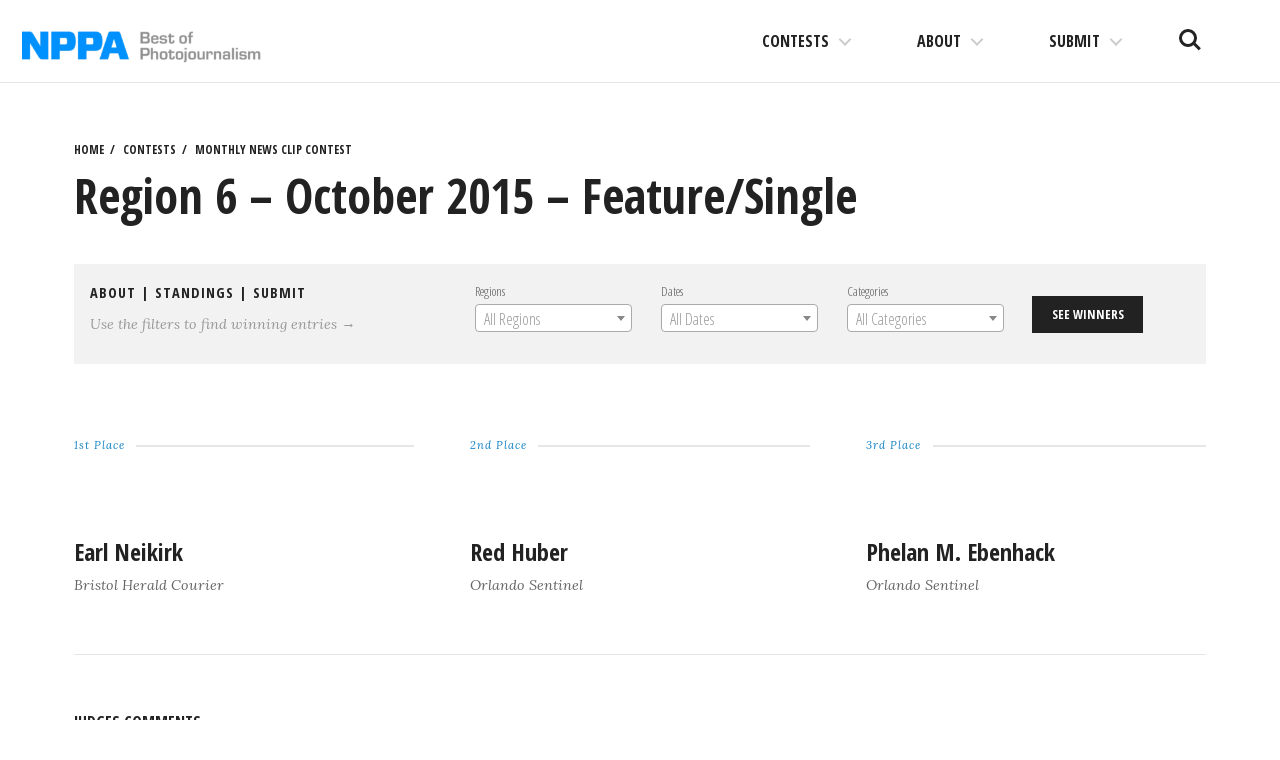

--- FILE ---
content_type: text/html; charset=UTF-8
request_url: https://competitions.nppa.org/monthly-news-clip-contest/1478/
body_size: 12430
content:
<!DOCTYPE html>
<html lang="en-US">
<head>
<meta charset="UTF-8">
<meta name="viewport" content="width=device-width, initial-scale=1">
<link rel="profile" href="http://gmpg.org/xfn/11">
<link rel="pingback" href="https://competitions.nppa.org/xmlrpc.php">

<title>Region 6 – October 2015 – Feature/Single &#8211; NPPA Contests</title>
<meta name='robots' content='max-image-preview:large' />
<link rel='dns-prefetch' href='//fonts.googleapis.com' />
<link rel='dns-prefetch' href='//s.w.org' />
<link rel='dns-prefetch' href='//nppa-migration.s3.amazonaws.com' />
<link rel="alternate" type="application/rss+xml" title="NPPA Contests &raquo; Feed" href="https://competitions.nppa.org/feed/" />
<link rel="alternate" type="application/rss+xml" title="NPPA Contests &raquo; Comments Feed" href="https://competitions.nppa.org/comments/feed/" />
<script type="text/javascript">
window._wpemojiSettings = {"baseUrl":"https:\/\/s.w.org\/images\/core\/emoji\/13.1.0\/72x72\/","ext":".png","svgUrl":"https:\/\/s.w.org\/images\/core\/emoji\/13.1.0\/svg\/","svgExt":".svg","source":{"concatemoji":"https:\/\/competitions.nppa.org\/wp-includes\/js\/wp-emoji-release.min.js?ver=5.9.2"}};
/*! This file is auto-generated */
!function(e,a,t){var n,r,o,i=a.createElement("canvas"),p=i.getContext&&i.getContext("2d");function s(e,t){var a=String.fromCharCode;p.clearRect(0,0,i.width,i.height),p.fillText(a.apply(this,e),0,0);e=i.toDataURL();return p.clearRect(0,0,i.width,i.height),p.fillText(a.apply(this,t),0,0),e===i.toDataURL()}function c(e){var t=a.createElement("script");t.src=e,t.defer=t.type="text/javascript",a.getElementsByTagName("head")[0].appendChild(t)}for(o=Array("flag","emoji"),t.supports={everything:!0,everythingExceptFlag:!0},r=0;r<o.length;r++)t.supports[o[r]]=function(e){if(!p||!p.fillText)return!1;switch(p.textBaseline="top",p.font="600 32px Arial",e){case"flag":return s([127987,65039,8205,9895,65039],[127987,65039,8203,9895,65039])?!1:!s([55356,56826,55356,56819],[55356,56826,8203,55356,56819])&&!s([55356,57332,56128,56423,56128,56418,56128,56421,56128,56430,56128,56423,56128,56447],[55356,57332,8203,56128,56423,8203,56128,56418,8203,56128,56421,8203,56128,56430,8203,56128,56423,8203,56128,56447]);case"emoji":return!s([10084,65039,8205,55357,56613],[10084,65039,8203,55357,56613])}return!1}(o[r]),t.supports.everything=t.supports.everything&&t.supports[o[r]],"flag"!==o[r]&&(t.supports.everythingExceptFlag=t.supports.everythingExceptFlag&&t.supports[o[r]]);t.supports.everythingExceptFlag=t.supports.everythingExceptFlag&&!t.supports.flag,t.DOMReady=!1,t.readyCallback=function(){t.DOMReady=!0},t.supports.everything||(n=function(){t.readyCallback()},a.addEventListener?(a.addEventListener("DOMContentLoaded",n,!1),e.addEventListener("load",n,!1)):(e.attachEvent("onload",n),a.attachEvent("onreadystatechange",function(){"complete"===a.readyState&&t.readyCallback()})),(n=t.source||{}).concatemoji?c(n.concatemoji):n.wpemoji&&n.twemoji&&(c(n.twemoji),c(n.wpemoji)))}(window,document,window._wpemojiSettings);
</script>
<style type="text/css">
img.wp-smiley,
img.emoji {
	display: inline !important;
	border: none !important;
	box-shadow: none !important;
	height: 1em !important;
	width: 1em !important;
	margin: 0 0.07em !important;
	vertical-align: -0.1em !important;
	background: none !important;
	padding: 0 !important;
}
</style>
	<link rel='stylesheet' id='wp-block-library-css'  href='https://competitions.nppa.org/wp-includes/css/dist/block-library/style.min.css?ver=5.9.2' type='text/css' media='all' />
<style id='wp-block-library-inline-css' type='text/css'>
.has-text-align-justify{text-align:justify;}
</style>
<link rel='stylesheet' id='mediaelement-css'  href='https://competitions.nppa.org/wp-includes/js/mediaelement/mediaelementplayer-legacy.min.css?ver=4.2.16' type='text/css' media='all' />
<link rel='stylesheet' id='wp-mediaelement-css'  href='https://competitions.nppa.org/wp-includes/js/mediaelement/wp-mediaelement.min.css?ver=5.9.2' type='text/css' media='all' />
<style id='global-styles-inline-css' type='text/css'>
body{--wp--preset--color--black: #000000;--wp--preset--color--cyan-bluish-gray: #abb8c3;--wp--preset--color--white: #ffffff;--wp--preset--color--pale-pink: #f78da7;--wp--preset--color--vivid-red: #cf2e2e;--wp--preset--color--luminous-vivid-orange: #ff6900;--wp--preset--color--luminous-vivid-amber: #fcb900;--wp--preset--color--light-green-cyan: #7bdcb5;--wp--preset--color--vivid-green-cyan: #00d084;--wp--preset--color--pale-cyan-blue: #8ed1fc;--wp--preset--color--vivid-cyan-blue: #0693e3;--wp--preset--color--vivid-purple: #9b51e0;--wp--preset--gradient--vivid-cyan-blue-to-vivid-purple: linear-gradient(135deg,rgba(6,147,227,1) 0%,rgb(155,81,224) 100%);--wp--preset--gradient--light-green-cyan-to-vivid-green-cyan: linear-gradient(135deg,rgb(122,220,180) 0%,rgb(0,208,130) 100%);--wp--preset--gradient--luminous-vivid-amber-to-luminous-vivid-orange: linear-gradient(135deg,rgba(252,185,0,1) 0%,rgba(255,105,0,1) 100%);--wp--preset--gradient--luminous-vivid-orange-to-vivid-red: linear-gradient(135deg,rgba(255,105,0,1) 0%,rgb(207,46,46) 100%);--wp--preset--gradient--very-light-gray-to-cyan-bluish-gray: linear-gradient(135deg,rgb(238,238,238) 0%,rgb(169,184,195) 100%);--wp--preset--gradient--cool-to-warm-spectrum: linear-gradient(135deg,rgb(74,234,220) 0%,rgb(151,120,209) 20%,rgb(207,42,186) 40%,rgb(238,44,130) 60%,rgb(251,105,98) 80%,rgb(254,248,76) 100%);--wp--preset--gradient--blush-light-purple: linear-gradient(135deg,rgb(255,206,236) 0%,rgb(152,150,240) 100%);--wp--preset--gradient--blush-bordeaux: linear-gradient(135deg,rgb(254,205,165) 0%,rgb(254,45,45) 50%,rgb(107,0,62) 100%);--wp--preset--gradient--luminous-dusk: linear-gradient(135deg,rgb(255,203,112) 0%,rgb(199,81,192) 50%,rgb(65,88,208) 100%);--wp--preset--gradient--pale-ocean: linear-gradient(135deg,rgb(255,245,203) 0%,rgb(182,227,212) 50%,rgb(51,167,181) 100%);--wp--preset--gradient--electric-grass: linear-gradient(135deg,rgb(202,248,128) 0%,rgb(113,206,126) 100%);--wp--preset--gradient--midnight: linear-gradient(135deg,rgb(2,3,129) 0%,rgb(40,116,252) 100%);--wp--preset--duotone--dark-grayscale: url('#wp-duotone-dark-grayscale');--wp--preset--duotone--grayscale: url('#wp-duotone-grayscale');--wp--preset--duotone--purple-yellow: url('#wp-duotone-purple-yellow');--wp--preset--duotone--blue-red: url('#wp-duotone-blue-red');--wp--preset--duotone--midnight: url('#wp-duotone-midnight');--wp--preset--duotone--magenta-yellow: url('#wp-duotone-magenta-yellow');--wp--preset--duotone--purple-green: url('#wp-duotone-purple-green');--wp--preset--duotone--blue-orange: url('#wp-duotone-blue-orange');--wp--preset--font-size--small: 13px;--wp--preset--font-size--medium: 20px;--wp--preset--font-size--large: 36px;--wp--preset--font-size--x-large: 42px;}.has-black-color{color: var(--wp--preset--color--black) !important;}.has-cyan-bluish-gray-color{color: var(--wp--preset--color--cyan-bluish-gray) !important;}.has-white-color{color: var(--wp--preset--color--white) !important;}.has-pale-pink-color{color: var(--wp--preset--color--pale-pink) !important;}.has-vivid-red-color{color: var(--wp--preset--color--vivid-red) !important;}.has-luminous-vivid-orange-color{color: var(--wp--preset--color--luminous-vivid-orange) !important;}.has-luminous-vivid-amber-color{color: var(--wp--preset--color--luminous-vivid-amber) !important;}.has-light-green-cyan-color{color: var(--wp--preset--color--light-green-cyan) !important;}.has-vivid-green-cyan-color{color: var(--wp--preset--color--vivid-green-cyan) !important;}.has-pale-cyan-blue-color{color: var(--wp--preset--color--pale-cyan-blue) !important;}.has-vivid-cyan-blue-color{color: var(--wp--preset--color--vivid-cyan-blue) !important;}.has-vivid-purple-color{color: var(--wp--preset--color--vivid-purple) !important;}.has-black-background-color{background-color: var(--wp--preset--color--black) !important;}.has-cyan-bluish-gray-background-color{background-color: var(--wp--preset--color--cyan-bluish-gray) !important;}.has-white-background-color{background-color: var(--wp--preset--color--white) !important;}.has-pale-pink-background-color{background-color: var(--wp--preset--color--pale-pink) !important;}.has-vivid-red-background-color{background-color: var(--wp--preset--color--vivid-red) !important;}.has-luminous-vivid-orange-background-color{background-color: var(--wp--preset--color--luminous-vivid-orange) !important;}.has-luminous-vivid-amber-background-color{background-color: var(--wp--preset--color--luminous-vivid-amber) !important;}.has-light-green-cyan-background-color{background-color: var(--wp--preset--color--light-green-cyan) !important;}.has-vivid-green-cyan-background-color{background-color: var(--wp--preset--color--vivid-green-cyan) !important;}.has-pale-cyan-blue-background-color{background-color: var(--wp--preset--color--pale-cyan-blue) !important;}.has-vivid-cyan-blue-background-color{background-color: var(--wp--preset--color--vivid-cyan-blue) !important;}.has-vivid-purple-background-color{background-color: var(--wp--preset--color--vivid-purple) !important;}.has-black-border-color{border-color: var(--wp--preset--color--black) !important;}.has-cyan-bluish-gray-border-color{border-color: var(--wp--preset--color--cyan-bluish-gray) !important;}.has-white-border-color{border-color: var(--wp--preset--color--white) !important;}.has-pale-pink-border-color{border-color: var(--wp--preset--color--pale-pink) !important;}.has-vivid-red-border-color{border-color: var(--wp--preset--color--vivid-red) !important;}.has-luminous-vivid-orange-border-color{border-color: var(--wp--preset--color--luminous-vivid-orange) !important;}.has-luminous-vivid-amber-border-color{border-color: var(--wp--preset--color--luminous-vivid-amber) !important;}.has-light-green-cyan-border-color{border-color: var(--wp--preset--color--light-green-cyan) !important;}.has-vivid-green-cyan-border-color{border-color: var(--wp--preset--color--vivid-green-cyan) !important;}.has-pale-cyan-blue-border-color{border-color: var(--wp--preset--color--pale-cyan-blue) !important;}.has-vivid-cyan-blue-border-color{border-color: var(--wp--preset--color--vivid-cyan-blue) !important;}.has-vivid-purple-border-color{border-color: var(--wp--preset--color--vivid-purple) !important;}.has-vivid-cyan-blue-to-vivid-purple-gradient-background{background: var(--wp--preset--gradient--vivid-cyan-blue-to-vivid-purple) !important;}.has-light-green-cyan-to-vivid-green-cyan-gradient-background{background: var(--wp--preset--gradient--light-green-cyan-to-vivid-green-cyan) !important;}.has-luminous-vivid-amber-to-luminous-vivid-orange-gradient-background{background: var(--wp--preset--gradient--luminous-vivid-amber-to-luminous-vivid-orange) !important;}.has-luminous-vivid-orange-to-vivid-red-gradient-background{background: var(--wp--preset--gradient--luminous-vivid-orange-to-vivid-red) !important;}.has-very-light-gray-to-cyan-bluish-gray-gradient-background{background: var(--wp--preset--gradient--very-light-gray-to-cyan-bluish-gray) !important;}.has-cool-to-warm-spectrum-gradient-background{background: var(--wp--preset--gradient--cool-to-warm-spectrum) !important;}.has-blush-light-purple-gradient-background{background: var(--wp--preset--gradient--blush-light-purple) !important;}.has-blush-bordeaux-gradient-background{background: var(--wp--preset--gradient--blush-bordeaux) !important;}.has-luminous-dusk-gradient-background{background: var(--wp--preset--gradient--luminous-dusk) !important;}.has-pale-ocean-gradient-background{background: var(--wp--preset--gradient--pale-ocean) !important;}.has-electric-grass-gradient-background{background: var(--wp--preset--gradient--electric-grass) !important;}.has-midnight-gradient-background{background: var(--wp--preset--gradient--midnight) !important;}.has-small-font-size{font-size: var(--wp--preset--font-size--small) !important;}.has-medium-font-size{font-size: var(--wp--preset--font-size--medium) !important;}.has-large-font-size{font-size: var(--wp--preset--font-size--large) !important;}.has-x-large-font-size{font-size: var(--wp--preset--font-size--x-large) !important;}
</style>
<link rel='stylesheet' id='select2-css'  href='https://competitions.nppa.org/wp-content/plugins/beautiful-taxonomy-filters/public/css/select2.min.css?ver=2.4.3' type='text/css' media='all' />
<link rel='stylesheet' id='beautiful-taxonomy-filters-basic-css'  href='https://competitions.nppa.org/wp-content/plugins/beautiful-taxonomy-filters/public/css/beautiful-taxonomy-filters-base.min.css?ver=2.4.3' type='text/css' media='all' />
<link rel='stylesheet' id='nppa-genericons-css'  href='https://competitions.nppa.org/wp-content/themes/nppa/inc/genericons/genericons/genericons.css?ver=1.0.3' type='text/css' media='all' />
<link rel='stylesheet' id='nppa-style-css'  href='https://competitions.nppa.org/wp-content/themes/nppa/style.css?ver=1.0.3' type='text/css' media='all' />
<link rel='stylesheet' id='nppa-lg-css'  href='https://competitions.nppa.org/wp-content/themes/nppa/vendor/lg/css/lightgallery.css?ver=1.0.3' type='text/css' media='all' />
<link rel='stylesheet' id='nppa-fonts-css'  href='https://fonts.googleapis.com/css?family=Lora%3A400%2C400italic%2C700%2C700italic%7COpen+Sans+Condensed%3A300%2C700%7CLekton%3A400%2C700&#038;subset=latin%2Clatin-ext&#038;ver=1.0.3' type='text/css' media='all' />
<link rel='stylesheet' id='nppa-wpcom-css'  href='https://competitions.nppa.org/wp-content/themes/nppa/inc/style-wpcom.css?ver=5.9.2' type='text/css' media='all' />
<link rel='stylesheet' id='sharedaddy-css'  href='https://competitions.nppa.org/wp-content/plugins/jetpack/modules/sharedaddy/sharing.css?ver=10.7' type='text/css' media='all' />
<link rel='stylesheet' id='social-logos-css'  href='https://competitions.nppa.org/wp-content/plugins/jetpack/_inc/social-logos/social-logos.min.css?ver=10.7' type='text/css' media='all' />
<script type='text/javascript' src='https://competitions.nppa.org/wp-includes/js/jquery/jquery.min.js?ver=3.6.0' id='jquery-core-js'></script>
<script type='text/javascript' src='https://competitions.nppa.org/wp-includes/js/jquery/jquery-migrate.min.js?ver=3.3.2' id='jquery-migrate-js'></script>
<link rel="https://api.w.org/" href="https://competitions.nppa.org/wp-json/" /><link rel="EditURI" type="application/rsd+xml" title="RSD" href="https://competitions.nppa.org/xmlrpc.php?rsd" />
<link rel="wlwmanifest" type="application/wlwmanifest+xml" href="https://competitions.nppa.org/wp-includes/wlwmanifest.xml" /> 
<meta name="generator" content="WordPress 5.9.2" />
<link rel="canonical" href="https://competitions.nppa.org/monthly-news-clip-contest/1478/" />
<link rel='shortlink' href='https://competitions.nppa.org/?p=1478' />
<link rel="alternate" type="application/json+oembed" href="https://competitions.nppa.org/wp-json/oembed/1.0/embed?url=https%3A%2F%2Fcompetitions.nppa.org%2Fmonthly-news-clip-contest%2F1478%2F" />
<link rel="alternate" type="text/xml+oembed" href="https://competitions.nppa.org/wp-json/oembed/1.0/embed?url=https%3A%2F%2Fcompetitions.nppa.org%2Fmonthly-news-clip-contest%2F1478%2F&#038;format=xml" />
<style type="text/css">.recentcomments a{display:inline !important;padding:0 !important;margin:0 !important;}</style>			<!-- Site Logo: hide header text -->
			<style type="text/css">
			.site-title, .site-description {
				position: absolute;
				clip: rect(1px, 1px, 1px, 1px);
			}
			</style>
			
<!-- Jetpack Open Graph Tags -->
<meta property="og:type" content="article" />
<meta property="og:title" content="Region 6 – October 2015 – Feature/Single" />
<meta property="og:url" content="https://competitions.nppa.org/monthly-news-clip-contest/1478/" />
<meta property="og:description" content="Visit the post for more." />
<meta property="article:published_time" content="2015-12-19T01:09:57+00:00" />
<meta property="article:modified_time" content="2016-02-03T02:08:31+00:00" />
<meta property="og:site_name" content="NPPA Contests" />
<meta property="og:image" content="https://nppa-migration.s3.amazonaws.com/uploads/2015/12/FTSG_4235420966_PetBlessing_01.jpg" />
<meta property="og:image:width" content="2399" />
<meta property="og:image:height" content="2750" />
<meta property="og:image:alt" content="" />
<meta property="og:locale" content="en_US" />
<meta name="twitter:text:title" content="Region 6 – October 2015 – Feature/Single" />
<meta name="twitter:image" content="https://nppa-migration.s3.amazonaws.com/uploads/2015/12/FTSG_4235420966_PetBlessing_01.jpg?w=640" />
<meta name="twitter:card" content="summary_large_image" />
<meta name="twitter:description" content="Visit the post for more." />

<!-- End Jetpack Open Graph Tags -->
<link rel="icon" href="https://nppa-migration.s3.amazonaws.com/uploads/2016/03/cropped-nppa-512x512-32x32.jpg" sizes="32x32" />
<link rel="icon" href="https://nppa-migration.s3.amazonaws.com/uploads/2016/03/cropped-nppa-512x512-192x192.jpg" sizes="192x192" />
<link rel="apple-touch-icon" href="https://nppa-migration.s3.amazonaws.com/uploads/2016/03/cropped-nppa-512x512-180x180.jpg" />
<meta name="msapplication-TileImage" content="https://nppa-migration.s3.amazonaws.com/uploads/2016/03/cropped-nppa-512x512-270x270.jpg" />
		<style type="text/css" id="wp-custom-css">
			/*
You can add your own CSS here.

Click the help icon above to learn more.
*/

.site-logo {
	max-width: 250px;
}

@media (max-width: 1170px) {
	.site-logo {
		max-width: 150px;
	}
}		</style>
		</head>

<body class="mncc-template-default single single-mncc postid-1478 wp-custom-logo btf-archive group-blog has-site-logo">

	<a class="skip-link screen-reader-text" href="#content">Skip to content</a>

	<header id="masthead" class="site-header" role="banner">
		<div class="site-branding">
			<a href="https://competitions.nppa.org/" class="site-logo-link" rel="home" itemprop="url"><img width="400" height="72" src="https://nppa-migration.s3.amazonaws.com/uploads/2019/03/nppa_logo-400x72.png" class="site-logo attachment-nppa-site-logo" alt="NPPA Logo" loading="lazy" data-size="nppa-site-logo" itemprop="logo" srcset="https://nppa-migration.s3.amazonaws.com/uploads/2019/03/nppa_logo-400x72.png 400w, https://nppa-migration.s3.amazonaws.com/uploads/2019/03/nppa_logo.png 700w" sizes="(max-width: 400px) 100vw, 400px" /></a>			<h1 class="site-title">
				<a href="https://competitions.nppa.org/" title="NPPA Contests" rel="home">
					NPPA Contests				</a>
			</h1>
			<h2 class="site-description">The best in visual journalism</h2>
		</div><!-- .site-branding -->

		<ul class="site-header-buttons">
			<li><a class="site-search-trigger" href="javascript:;">Search<span></span></a></li>
			<li><a class="site-nav-trigger" href="#site-primary-nav">Menu<span></span></a></li>
		</ul> <!-- site-header-buttons -->

	</header><!-- #masthead -->

	
	<div id="page" class="hfeed site container">
		<div id="content" class="site-content">

	<div id="primary" class="content-area">
		<main id="main" class="site-main" role="main">

		
			<article id="post-1478" class="post-1478 mncc type-mncc status-publish has-post-thumbnail hentry mncc-category-feature-single-picture mncc-date-2015-10 mncc-region-six">

				<header class="entry-header">
					
	<ul class="breadcrumbs-simple">
		<li><a href="https://competitions.nppa.org" title="NPPA Contests">Home</a></li>
		<li><a href="https://competitions.nppa.org/#section-contest" title="NPPA Contests Contests">Contests</a></li>
		<li><a href="https://competitions.nppa.org/monthly-news-clip-contest/" title="Monthly News Clip Contest">Monthly News Clip Contest</a></li>
	</ul>

					<h1 class="entry-title">Region 6 – October 2015 – Feature/Single</h1>
						
	<div class="utilities clearfix">
		<div class="one-third-col">
			<h3 class="kicker">
				<a href="https://competitions.nppa.org/about-monthly-news-clip-contest">About</a>
									| <a href="https://competitions.nppa.org/monthly-news-clip-contest-standings">Standings</a>
								| <a href="https://competitions.nppa.org/submit/monthly-news-clip-contest">Submit</a>
			</h3>
			<p>Use the filters to find winning entries &rarr;</p>
		</div>
		<div class="two-third-col">
			<div class="beautiful-taxonomy-filters select2-active" id="beautiful-taxonomy-filters-monthly-news-clip-contest">
		<form method="POST" class="clearfix" id="beautiful-taxonomy-filters-form">
		<input type="hidden" name="site-url" value="https://competitions.nppa.org" />
		<input type="hidden" name="post_type_rewrite" value="monthly-news-clip-contest" />
		<input type="hidden" name="post_type" value="mncc" />
		<input type="hidden" id="btf_do_filtering_nonce" name="btf_do_filtering_nonce" value="8db5aeda66" /><input type="hidden" name="_wp_http_referer" value="/monthly-news-clip-contest/1478/" />						<div class="beautiful-taxonomy-filters-select-wrap clearfix">
																								<div class="beautiful-taxonomy-filters-tax filter-count-3" id="beautiful-taxonomy-filters-tax-mncc-region">
						<label for="select-mncc-region" class="beautiful-taxonomy-filters-label">Regions</label>
						<select data-placeholder="All Regions"data-taxonomy="mncc-region" data-options="{&quot;show_option_all&quot;:&quot; &quot;,&quot;show_option_none&quot;:&quot;&quot;,&quot;orderby&quot;:&quot;name&quot;,&quot;order&quot;:&quot;ASC&quot;,&quot;show_count&quot;:&quot;&quot;,&quot;hide_empty&quot;:&quot;&quot;,&quot;child_of&quot;:0,&quot;exclude&quot;:&quot;&quot;,&quot;echo&quot;:false,&quot;selected&quot;:0,&quot;hierarchical&quot;:true,&quot;name&quot;:&quot;select-mncc-region&quot;,&quot;id&quot;:&quot;&quot;,&quot;class&quot;:&quot;beautiful-taxonomy-filters-select&quot;,&quot;depth&quot;:0,&quot;tab_index&quot;:0,&quot;taxonomy&quot;:&quot;mncc-region&quot;,&quot;hide_if_empty&quot;:false,&quot;option_none_value&quot;:-1,&quot;value_field&quot;:&quot;term_id&quot;,&quot;required&quot;:false}" data-nonce="d9d15b19ab"  name='select-mncc-region' id='select-mncc-region' class='beautiful-taxonomy-filters-select' >
	<option > </option>
	<option class="level-0 one" value="249">01</option>
	<option class="level-0 two" value="251">02</option>
	<option class="level-0 three" value="253">03</option>
	<option class="level-0 four" value="256">04</option>
	<option class="level-0 five" value="244">05</option>
	<option class="level-0 six" value="243">06</option>
	<option class="level-0 seven" value="242">07</option>
	<option class="level-0 eight" value="241">08</option>
	<option class="level-0 nine" value="240">09</option>
	<option class="level-0 ten" value="239">10</option>
	<option class="level-0 eleven" value="234">11</option>
	<option class="level-0 central" value="370">Central</option>
	<option class="level-0 east" value="748">East</option>
	<option class="level-0 mid-atlantic" value="366">Mid-Atlantic</option>
	<option class="level-0 midwest" value="368">Midwest</option>
	<option class="level-0 national" value="473">National</option>
	<option class="level-0 new-england" value="364">New England</option>
	<option class="level-0 northwest" value="371">Northwest</option>
	<option class="level-0 ny-international" value="365">NY/International</option>
	<option class="level-0 south" value="369">South</option>
	<option class="level-0 southeast" value="367">Southeast</option>
	<option class="level-0 west" value="372">West</option>
</select>
											</div>
																														<div class="beautiful-taxonomy-filters-tax filter-count-3" id="beautiful-taxonomy-filters-tax-mncc-date">
						<label for="select-mncc-date" class="beautiful-taxonomy-filters-label">Dates</label>
						<select data-placeholder="All Dates"data-taxonomy="mncc-date" data-options="{&quot;show_option_all&quot;:&quot; &quot;,&quot;show_option_none&quot;:&quot;&quot;,&quot;orderby&quot;:&quot;name&quot;,&quot;order&quot;:&quot;ASC&quot;,&quot;show_count&quot;:&quot;&quot;,&quot;hide_empty&quot;:&quot;&quot;,&quot;child_of&quot;:0,&quot;exclude&quot;:&quot;&quot;,&quot;echo&quot;:false,&quot;selected&quot;:0,&quot;hierarchical&quot;:true,&quot;name&quot;:&quot;select-mncc-date&quot;,&quot;id&quot;:&quot;&quot;,&quot;class&quot;:&quot;beautiful-taxonomy-filters-select&quot;,&quot;depth&quot;:0,&quot;tab_index&quot;:0,&quot;taxonomy&quot;:&quot;mncc-date&quot;,&quot;hide_if_empty&quot;:false,&quot;option_none_value&quot;:-1,&quot;value_field&quot;:&quot;term_id&quot;,&quot;required&quot;:false}" data-nonce="d9d15b19ab"  name='select-mncc-date' id='select-mncc-date' class='beautiful-taxonomy-filters-select' >
	<option > </option>
	<option class="level-0 2015-01" value="254">2015-01-January</option>
	<option class="level-0 2015-02" value="260">2015-02-February</option>
	<option class="level-0 2015-03" value="262">2015-03-March</option>
	<option class="level-0 2015-04" value="255">2015-04-April</option>
	<option class="level-0 2015-05" value="248">2015-05-May</option>
	<option class="level-0 2015-06" value="261">2015-06-June</option>
	<option class="level-0 2015-07" value="246">2015-07-July</option>
	<option class="level-0 2015-08" value="250">2015-08-August</option>
	<option class="level-0 2015-09" value="252">2015-09-September</option>
	<option class="level-0 2015-10" value="263">2015-10-October</option>
	<option class="level-0 2015-11" value="247">2015-11-November</option>
	<option class="level-0 2015-12" value="245">2015-12-December</option>
	<option class="level-0 2016-01-january" value="385">2016-01-January</option>
	<option class="level-0 2016-02-february" value="399">2016-02-February</option>
	<option class="level-0 2016-03-march" value="409">2016-03-March</option>
	<option class="level-0 2016-04-april" value="420">2016-04-April</option>
	<option class="level-0 2016-05-may" value="427">2016-05-May</option>
	<option class="level-0 2016-06-june" value="453">2016-06-June</option>
	<option class="level-0 2016-07" value="455">2016-07-July</option>
	<option class="level-0 2016-08-august" value="457">2016-08-August</option>
	<option class="level-0 2016-09-september" value="461">2016-09-September</option>
	<option class="level-0 2016-10-october" value="463">2016-10-October</option>
	<option class="level-0 2016-11-november" value="468">2016-11-November</option>
	<option class="level-0 2016-12-december" value="469">2016-12-December</option>
	<option class="level-0 2017-01-january" value="474">2017-01-January</option>
	<option class="level-0 2017-02-february" value="475">2017-02-February</option>
	<option class="level-0 2017-03-march" value="485">2017-03-March</option>
	<option class="level-0 2017-04-april" value="486">2017-04-April</option>
	<option class="level-0 2017-05" value="487">2017-05-May</option>
	<option class="level-0 2017-06-june" value="489">2017-06-June</option>
	<option class="level-0 2017-07-july" value="491">2017-07-July</option>
	<option class="level-0 2017-08-august" value="493">2017-08-August</option>
	<option class="level-0 2017-09-september" value="499">2017-09-September</option>
	<option class="level-0 2017-10-october" value="500">2017-10-October</option>
	<option class="level-0 2017-11-november" value="502">2017-11-November</option>
	<option class="level-0 2017-12-december" value="503">2017-12-December</option>
	<option class="level-0 2018-01-january" value="505">2018-01-January</option>
	<option class="level-0 2018-02-february" value="514">2018-02-February</option>
	<option class="level-0 2018-03-march" value="516">2018-03-March</option>
	<option class="level-0 2018-04-april" value="517">2018-04-April</option>
	<option class="level-0 2018-05-may" value="518">2018-05-May</option>
	<option class="level-0 2018-06-june" value="529">2018-06-June</option>
	<option class="level-0 2018-07-july" value="534">2018-07-July</option>
	<option class="level-0 2018-08-august" value="535">2018-08-August</option>
	<option class="level-0 2018-09-september" value="538">2018-09-September</option>
	<option class="level-0 2018-10-october" value="539">2018-10-October</option>
	<option class="level-0 2018-11-november" value="540">2018-11-November</option>
	<option class="level-0 2018-12-december" value="542">2018-12-December</option>
	<option class="level-0 2019-01-january" value="545">2019-01-January</option>
	<option class="level-0 2019-02-february" value="613">2019-02-February</option>
	<option class="level-0 2019-03-march" value="615">2019-03-March</option>
	<option class="level-0 2019-04-april" value="621">2019-04-April</option>
	<option class="level-0 2019-05-may" value="626">2019-05-May</option>
	<option class="level-0 2019-06-june" value="631">2019-06-June</option>
	<option class="level-0 2019-07-july" value="634">2019-07-July</option>
	<option class="level-0 2019-08-august" value="636">2019-08-August</option>
	<option class="level-0 2019-09-september" value="637">2019-09-September</option>
	<option class="level-0 2019-10-october" value="638">2019-10-October</option>
	<option class="level-0 2019-11-november" value="640">2019-11-November</option>
	<option class="level-0 2019-12-december" value="643">2019-12-December</option>
	<option class="level-0 2020-01-january" value="647">2020-01-January</option>
	<option class="level-0 2020-02-february" value="655">2020-02-February</option>
	<option class="level-0 2020-03-march" value="656">2020-03-March</option>
	<option class="level-0 2020-04-april" value="657">2020-04-April</option>
	<option class="level-0 2020-05-may" value="659">2020-05-May</option>
	<option class="level-0 2020-06-june" value="660">2020-06-June</option>
	<option class="level-0 2020-07-july" value="661">2020-07-July</option>
	<option class="level-0 2020-08-august" value="662">2020-08-August</option>
	<option class="level-0 2020-09-september" value="667">2020-09-September</option>
	<option class="level-0 2020-10-october" value="668">2020-10-October</option>
	<option class="level-0 2020-11-november" value="670">2020-11-November</option>
	<option class="level-0 2020-12-december" value="672">2020-12-December</option>
	<option class="level-0 2021-01-january" value="676">2021-01-January</option>
	<option class="level-0 2021-02-february" value="679">2021-02-February</option>
	<option class="level-0 2021-03-march" value="681">2021-03-March</option>
	<option class="level-0 2021-04-april" value="680">2021-04-April</option>
	<option class="level-0 2021-05-may" value="683">2021-05-May</option>
	<option class="level-0 2021-06-june" value="689">2021-06-June</option>
	<option class="level-0 2021-07-july" value="688">2021-07-July</option>
	<option class="level-0 2021-08-august" value="690">2021-08-August</option>
	<option class="level-0 2021-09-september" value="692">2021-09-September</option>
	<option class="level-0 2021-10-october" value="702">2021-10-October</option>
	<option class="level-0 2021-11-november" value="706">2021-11-November</option>
	<option class="level-0 2021-12-december" value="707">2021-12-December</option>
	<option class="level-0 2022-01-january" value="698">2022-01-January</option>
	<option class="level-0 2022-02-february" value="701">2022-02-February</option>
	<option class="level-0 2022-03-march" value="704">2022-03-March</option>
	<option class="level-0 2022-04-april" value="705">2022-04-April</option>
	<option class="level-0 2022-05-may" value="708">2022-05-May</option>
	<option class="level-0 2022-06-june" value="709">2022-06-June</option>
	<option class="level-0 2022-07-july" value="710">2022-07-July</option>
	<option class="level-0 2022-08-august" value="711">2022-08-August</option>
	<option class="level-0 2022-09-september" value="712">2022-09-September</option>
	<option class="level-0 2022-10-october" value="713">2022-10-October</option>
	<option class="level-0 2022-11-november" value="714">2022-11-November</option>
	<option class="level-0 2022-12-december" value="715">2022-12-December</option>
	<option class="level-0 2023-01-january" value="721">2023-01-January</option>
	<option class="level-0 2023-02" value="722">2023-02-February</option>
	<option class="level-0 2023-03-march" value="723">2023-03-March</option>
	<option class="level-0 2023-04-april" value="724">2023-04-April</option>
	<option class="level-0 2023-05-may" value="725">2023-05-May</option>
	<option class="level-0 2023-06-june" value="726">2023-06-June</option>
	<option class="level-0 2023-07-july" value="727">2023-07-July</option>
	<option class="level-0 2023-08-august" value="728">2023-08-August</option>
	<option class="level-0 2023-09-september" value="729">2023-09-September</option>
	<option class="level-0 2023-10-october" value="734">2023-10-October</option>
	<option class="level-0 2023-11-november" value="735">2023-11-November</option>
	<option class="level-0 2023-12-december" value="736">2023-12-December</option>
	<option class="level-0 2024-01-january" value="738">2024-01-January</option>
	<option class="level-0 2024-02-february" value="739">2024-02-February</option>
	<option class="level-0 2024-03-march" value="740">2024-03-March</option>
	<option class="level-0 2024-04-april" value="741">2024-04-April</option>
	<option class="level-0 2024-05-may" value="742">2024-05-May</option>
	<option class="level-0 2024-06-june" value="743">2024-06-June</option>
	<option class="level-0 2024-07-july" value="744">2024-07-July</option>
	<option class="level-0 2024-08-august" value="746">2024-08-August</option>
	<option class="level-0 2024-09-september" value="745">2024-09-September</option>
	<option class="level-0 2024-10-october" value="747">2024-10-October</option>
	<option class="level-0 2024-11-november" value="749">2024-11-November</option>
	<option class="level-0 2024-12-december" value="750">2024-12-December</option>
	<option class="level-0 2025-01-january" value="751">2025-01-January</option>
	<option class="level-0 2025-02-february" value="752">2025-02-February</option>
	<option class="level-0 2025-03-march" value="755">2025-03-March</option>
	<option class="level-0 2025-04-april" value="756">2025-04-April</option>
	<option class="level-0 2025-05-may" value="757">2025-05-May</option>
	<option class="level-0 2025-06-june" value="758">2025-06-June</option>
	<option class="level-0 2025-07-july" value="759">2025-07-July</option>
	<option class="level-0 2025-08-august" value="760">2025-08-August</option>
	<option class="level-0 2025-09-september" value="761">2025-09-September</option>
	<option class="level-0 2025-10-october" value="764">2025-10-October</option>
	<option class="level-0 2025-11-november" value="763">2025-11-November</option>
	<option class="level-0 2025-12-december" value="765">2025-12-December</option>
</select>
											</div>
																														<div class="beautiful-taxonomy-filters-tax filter-count-3" id="beautiful-taxonomy-filters-tax-mncc-category">
						<label for="select-mncc-category" class="beautiful-taxonomy-filters-label">Categories</label>
						<select data-placeholder="All Categories"data-taxonomy="mncc-category" data-options="{&quot;show_option_all&quot;:&quot; &quot;,&quot;show_option_none&quot;:&quot;&quot;,&quot;orderby&quot;:&quot;name&quot;,&quot;order&quot;:&quot;ASC&quot;,&quot;show_count&quot;:&quot;&quot;,&quot;hide_empty&quot;:&quot;&quot;,&quot;child_of&quot;:0,&quot;exclude&quot;:&quot;&quot;,&quot;echo&quot;:false,&quot;selected&quot;:0,&quot;hierarchical&quot;:true,&quot;name&quot;:&quot;select-mncc-category&quot;,&quot;id&quot;:&quot;&quot;,&quot;class&quot;:&quot;beautiful-taxonomy-filters-select&quot;,&quot;depth&quot;:0,&quot;tab_index&quot;:0,&quot;taxonomy&quot;:&quot;mncc-category&quot;,&quot;hide_if_empty&quot;:false,&quot;option_none_value&quot;:-1,&quot;value_field&quot;:&quot;term_id&quot;,&quot;required&quot;:false}" data-nonce="d9d15b19ab"  name='select-mncc-category' id='select-mncc-category' class='beautiful-taxonomy-filters-select' >
	<option > </option>
	<option class="level-0 feature-multiple-pictures" value="238">Feature / Multiple</option>
	<option class="level-0 feature-single-picture" value="237">Feature / Single</option>
	<option class="level-0 general-news" value="236">General News</option>
	<option class="level-0 photo-story-essay" value="383">Photo Story / Essay</option>
	<option class="level-0 portrait" value="733">Portrait</option>
	<option class="level-0 portrait-illustration" value="384">Portrait / Illustration</option>
	<option class="level-0 sports" value="235">Sports</option>
	<option class="level-0 sports-action" value="381">Sports Action</option>
	<option class="level-0 sports-feature" value="382">Sports Feature</option>
	<option class="level-0 spot-news" value="232">Spot News</option>
</select>
											</div>
																	</div>
				<button type="submit" class="beautiful-taxonomy-filters-button">See Winners</button>
							</form>
	</div>
		</div>
	</div>

				</header><!-- .entry-header -->

				<div class="entry-content-container">

					<div class="entry-content">
						<div class="wrap"><div class="one-third-col place first-place">
<h3><span class="breaker"><span>1st Place</span></span></h3>
<div id="lg-1" class="lightbox-wrap">
<a href="https://nppa-migration.s3.amazonaws.com/uploads/2015/12/FTSG_4235420966_PetBlessing_01-1047x1200.jpg" title="FTSG_4235420966_PetBlessing_01" class="lightbox" data-gallery="nppa_first_place_images" data-src="https://nppa-migration.s3.amazonaws.com/uploads/2015/12/FTSG_4235420966_PetBlessing_01-1047x1200.jpg" data-sub-html="Tank, the tortoise, starts to move around as Father Kevin Segerblom begins the blessing of pets and animals ceremony under the &quot;Corpus of Christ&quot; statue next to St. Anne Catholic Church on October 2, 2015.  The Blessing is part of the feast of St. Francis of Assisi. (Earl Neikirk/Bristol Herald Courier)"><img src="https://nppa-migration.s3.amazonaws.com/uploads/2015/12/FTSG_4235420966_PetBlessing_01-1047x1200.jpg" srcset="https://nppa-migration.s3.amazonaws.com/uploads/2015/12/FTSG_4235420966_PetBlessing_01-1047x1200.jpg 1047w, https://nppa-migration.s3.amazonaws.com/uploads/2015/12/FTSG_4235420966_PetBlessing_01-768x880.jpg 768w, https://nppa-migration.s3.amazonaws.com/uploads/2015/12/FTSG_4235420966_PetBlessing_01-174x200.jpg 174w" sizes="(max-width: 50em) 87vw, 680px" alt="" /><div class="action icon-enlarge">Enlarge</div></a></div><h3>Earl Neikirk<span class="affiliation">Bristol Herald Courier</span></h3>
</div>
<div class="one-third-col place second-place">
<h3><span class="breaker"><span>2nd Place</span></span></h3>
<div id="lg-2" class="lightbox-wrap">
<a href="https://nppa-migration.s3.amazonaws.com/uploads/2015/12/FTSG_3216639419_OrlandoEye_01-1200x808.jpg" title="FTSG_3216639419_OrlandoEye_01" class="lightbox" data-gallery="nppa_second_place_images" data-src="https://nppa-migration.s3.amazonaws.com/uploads/2015/12/FTSG_3216639419_OrlandoEye_01-1200x808.jpg" data-sub-html="Dawn&#039;s early light is a backdrop as the Orlando Eye technical team uses a device Thursday, October 15, 2015 to conduct their daily visual inspection of the 400-foot-tall observation wheel which is located off International Drive in Orlando.     Red Huber/Orlando Sentinel"><img src="https://nppa-migration.s3.amazonaws.com/uploads/2015/12/FTSG_3216639419_OrlandoEye_01-1200x808.jpg" srcset="https://nppa-migration.s3.amazonaws.com/uploads/2015/12/FTSG_3216639419_OrlandoEye_01-1200x808.jpg 1200w, https://nppa-migration.s3.amazonaws.com/uploads/2015/12/FTSG_3216639419_OrlandoEye_01-768x517.jpg 768w, https://nppa-migration.s3.amazonaws.com/uploads/2015/12/FTSG_3216639419_OrlandoEye_01-297x200.jpg 297w" sizes="(max-width: 50em) 87vw, 680px" alt="" /><div class="action icon-enlarge">Enlarge</div></a></div><h3>Red Huber<span class="affiliation">Orlando Sentinel</span></h3>
</div>
<div class="one-third-col place third-place">
<h3><span class="breaker"><span>3rd Place</span></span></h3>
<div id="lg-3" class="lightbox-wrap">
<a href="https://nppa-migration.s3.amazonaws.com/uploads/2015/12/FTSG_4078328009_FitForAKing_01-1200x799.jpg" title="Isaiah Rutledge" class="lightbox" data-gallery="nppa_third_place_images" data-src="https://nppa-migration.s3.amazonaws.com/uploads/2015/12/FTSG_4078328009_FitForAKing_01-1200x799.jpg" data-sub-html="Boone senior Isaiah Rutledge, right, reacts after being crowned Homecoming king during halftime of a high school football game against Timber Creek in Orlando, Fla., Friday, Oct. 16, 2015. (Phelan M. Ebenhack/Freelance for the Orlando Sentinel)"><img src="https://nppa-migration.s3.amazonaws.com/uploads/2015/12/FTSG_4078328009_FitForAKing_01-1200x799.jpg" srcset="https://nppa-migration.s3.amazonaws.com/uploads/2015/12/FTSG_4078328009_FitForAKing_01-1200x799.jpg 1200w, https://nppa-migration.s3.amazonaws.com/uploads/2015/12/FTSG_4078328009_FitForAKing_01-768x511.jpg 768w, https://nppa-migration.s3.amazonaws.com/uploads/2015/12/FTSG_4078328009_FitForAKing_01-600x400.jpg 600w, https://nppa-migration.s3.amazonaws.com/uploads/2015/12/FTSG_4078328009_FitForAKing_01-301x200.jpg 301w" sizes="(max-width: 50em) 87vw, 680px" alt="" /><div class="action icon-enlarge">Enlarge</div></a></div><h3>Phelan M. Ebenhack<span class="affiliation">Orlando Sentinel</span></h3>
</div>
</div>
<div class="judges-comments">
<h6>Judges Comments</h6>
<p>First Place: We like the low angle and the smile-inducing quality of the turtle wandering in the cemetery. Second Place: is an intriguing, nicely-captured silhouette. Third place: great emotion.</p>
</div><p class="quiet judges">Judges: 
Meegan M. Reid/Kitsap Sun, Larry Steagall/Kitsap Sun
</p><div class="sharedaddy sd-sharing-enabled"><div class="robots-nocontent sd-block sd-social sd-social-icon-text sd-sharing"><h3 class="sd-title">Share this:</h3><div class="sd-content"><ul><li class="share-facebook"><a rel="nofollow noopener noreferrer" data-shared="sharing-facebook-1478" class="share-facebook sd-button share-icon" href="https://competitions.nppa.org/monthly-news-clip-contest/1478/?share=facebook" target="_blank" title="Click to share on Facebook"><span>Facebook</span></a></li><li class="share-twitter"><a rel="nofollow noopener noreferrer" data-shared="sharing-twitter-1478" class="share-twitter sd-button share-icon" href="https://competitions.nppa.org/monthly-news-clip-contest/1478/?share=twitter" target="_blank" title="Click to share on Twitter"><span>Twitter</span></a></li><li class="share-email"><a rel="nofollow noopener noreferrer" data-shared="" class="share-email sd-button share-icon" href="https://competitions.nppa.org/monthly-news-clip-contest/1478/?share=email" target="_blank" title="Click to email this to a friend"><span>Email</span></a></li><li class="share-end"></li></ul></div></div></div>											</div><!-- .entry-content -->

					<div class="entry-meta">
											</div><!-- .entry-meta -->

				</div><!-- .entry-content-container -->
			</article><!-- #post-## -->

			
			
		
		</main><!-- #main -->
	</div><!-- #primary -->


	</div><!-- #content -->
</div><!-- #page.container -->

<div id="cta-section" class="section cta">
	<div class="section-inner">
		<div class="container">
			<h2>Join over 6,000 of the world's <em>best</em> visual journalists.</h2>
			<p>Get immediate access to NPPA's competitions, job bank, training resources and much more.</p>
			<p class="button-wrap"><a href="https://nppa.org/join-nppa" class="button">Join the NPPA</a></p>
			<p class="suplemental"><a href="https://nppa.org/join-nppa">See all member benefits</a></p>
		</div>
	</div>
</div>
<div id="testimonials-section" class="section testimonials">
	<div class="container">
		<h2 class="section-title">The NPPA story as told by its members</h2>
		<div class="wrap">

																								
		</div>
	</div>
</div>

<footer id="colophon" class="site-footer" role="contentinfo">

	<div class="container">

		
		<div class="footer-widgets">
					</div>

		<div class="social-menu">
					</div><!-- .social-menu -->

		<div class="site-info">
			<span>
				<a href="https://graphpaperpress.com/partners/nppa/" rel="designer"><img src="https://competitions.nppa.org/wp-content/themes/nppa/images/gpp-logo-350x64.png" alt="Graph Paper Press" width="175" height="32" /></a>
			</span>
		</div><!-- .site-info -->
	</div><!-- .container -->
</footer><!-- .site-footer -->

<div id="site-overlay" class="site-overlay"></div>

	
	<nav class="site-nav">
		<ul id="site-primary-nav" class="site-primary-nav is-fixed">

			<li class="has-children">
				<a href="javascript:;">Contests</a>

				<ul class="site-nav-gallery is-hidden">
					<li class="go-back"><a href="javascript:;">Go Back</a></li>
					
		<li id="contest-bop" class="contest-entry">
			<a href="https://competitions.nppa.org/best-of-photojournalism/" class="link">
									<img width="600" height="400" src="https://nppa-migration.s3.amazonaws.com/uploads/2020/03/SportsFeature-5-2.jpg" class="attachment-nppa-landscape size-nppa-landscape wp-post-image" alt="Nathan Howard/The Columbian" loading="lazy" />											<span class="credit">Nathan Howard / The Columbian</span>
													<h3>Best of Photojournalism</h3>
			</a>
		</li>
				
			
		<li id="contest-mncc" class="contest-entry">
			<a href="https://competitions.nppa.org/monthly-news-clip-contest/" class="link">
									<img width="600" height="400" src="https://nppa-migration.s3.amazonaws.com/uploads/2026/01/FTSG_5209541974_stormset-600x400.jpg" class="attachment-nppa-landscape size-nppa-landscape wp-post-image" alt="" loading="lazy" />											<span class="credit">Kelly Presnell / Arizona Daily Star</span>
													<h3>Monthly News Clip Contest</h3>
			</a>
		</li>
				
			
		<li id="contest-mmc" class="contest-entry">
			<a href="https://competitions.nppa.org/quarterly-multimedia-contest/" class="link">
									<img width="600" height="400" src="https://nppa-migration.s3.amazonaws.com/uploads/2023/01/pf-food-rescue-photo-7-600x400.jpg" class="attachment-nppa-landscape size-nppa-landscape wp-post-image" alt="" loading="lazy" />													<h3>Quarterly Multimedia Contest</h3>
			</a>
		</li>
				
			
		<li id="contest-pe" class="contest-entry">
			<a href="https://competitions.nppa.org/quarterly-picture-editing-contest/" class="link">
									<img width="600" height="326" src="https://nppa-migration.s3.amazonaws.com/uploads/2020/10/PMP_01a_4434544511_1a.jpg" class="attachment-nppa-landscape size-nppa-landscape wp-post-image" alt="" loading="lazy" />											<span class="credit">Cathaleen Curtiss, James P. McCo / </span>
													<h3>Quarterly Picture Editing Contest</h3>
			</a>
		</li>
				
			
		<li id="contest-nsc" class="contest-entry">
			<a href="https://competitions.nppa.org/northern-short-course-photo-multimedia-contest/" class="link">
									<img width="600" height="400" src="https://nppa-migration.s3.amazonaws.com/uploads/2025/03/PSFT_2528646825_abusedbythebadge_02-600x400.jpg" class="attachment-nppa-landscape size-nppa-landscape wp-post-image" alt="" loading="lazy" srcset="https://nppa-migration.s3.amazonaws.com/uploads/2025/03/PSFT_2528646825_abusedbythebadge_02-600x400.jpg 600w, https://nppa-migration.s3.amazonaws.com/uploads/2025/03/PSFT_2528646825_abusedbythebadge_02-1200x800.jpg 1200w, https://nppa-migration.s3.amazonaws.com/uploads/2025/03/PSFT_2528646825_abusedbythebadge_02-768x512.jpg 768w, https://nppa-migration.s3.amazonaws.com/uploads/2025/03/PSFT_2528646825_abusedbythebadge_02-1536x1024.jpg 1536w, https://nppa-migration.s3.amazonaws.com/uploads/2025/03/PSFT_2528646825_abusedbythebadge_02-2048x1365.jpg 2048w, https://nppa-migration.s3.amazonaws.com/uploads/2025/03/PSFT_2528646825_abusedbythebadge_02-300x200.jpg 300w" sizes="(max-width: 600px) 100vw, 600px" />											<span class="credit">Carolyn Van Houten / The Washington Post</span>
													<h3>Northern Short Course Photo & Multimedia Contest</h3>
			</a>
		</li>
				
			
		<li id="contest-sqcc" class="contest-entry">
			<a href="https://competitions.nppa.org/student-quarterly-clip-contest/" class="link">
									<img width="575" height="400" src="https://nppa-migration.s3.amazonaws.com/uploads/2022/01/SPFT_8283187894_Untitled_04.jpg" class="attachment-nppa-landscape size-nppa-landscape wp-post-image" alt="" loading="lazy" />											<span class="credit">Eakin Howard / </span>
													<h3>Student Quarterly Clip Contest</h3>
			</a>
		</li>
				
			
		<li id="contest-tv" class="contest-entry">
			<a href="https://competitions.nppa.org/tv-quarterly/" class="link">
									<img width="600" height="400" src="https://nppa-migration.s3.amazonaws.com/uploads/2017/03/Screen-Shot-2017-03-23-at-1.42.56-PM-600x400.png" class="attachment-nppa-landscape size-nppa-landscape wp-post-image" alt="" loading="lazy" />													<h3>TV Quarterly</h3>
			</a>
		</li>
				
							</ul>

			</li>

			<li class="has-children">
				<a href="javascript:;">About</a>

				<ul class="site-secondary-nav is-hidden">
					<li class="go-back"><a href="javascript:;">Go Back</a></li>
					<li class="has-children">
						<a href="javascript:;">The Contests</a>

						<ul class="is-hidden">
							<li class="go-back"><a href="javascript:;">Go Back</a></li>

							<li><a href="https://competitions.nppa.org/about-best-of-photojournalism/">Best of Photojournalism</a></li><li><a href="https://competitions.nppa.org/about-monthly-news-clip-contest/">Monthly News Clip Contest</a></li><li><a href="https://competitions.nppa.org/about-quarterly-multimedia-contest/">Quarterly Multimedia Contest</a></li><li><a href="https://competitions.nppa.org/about-quarterly-picture-editing-contest/">Quarterly Picture Editing Contest</a></li><li><a href="https://competitions.nppa.org/about-northern-short-course-photo-multimedia-contest/">Northern Short Course Photo & Multimedia Contest</a></li><li><a href="https://competitions.nppa.org/about-student-quarterly-clip-contest/">Student Quarterly Clip Contest</a></li><li><a href="https://competitions.nppa.org/about-tv-quarterly/">TV Quarterly</a></li>
						</ul>
					</li>

					<li class="has-children">
						<a href="javascript:;">The Judges</a>

						<ul class="is-hidden">
							<li class="go-back"><a href="javascript:;">Go Back</a></li>

							<li><a href="https://competitions.nppa.org/best-of-photojournalism-judges/">Best of Photojournalism Judges</a></li><li><a href="https://competitions.nppa.org/monthly-news-clip-contest-judges/">Monthly News Clip Contest Judges</a></li><li><a href="https://competitions.nppa.org/quarterly-multimedia-contest-judges/">Quarterly Multimedia Contest Judges</a></li><li><a href="https://competitions.nppa.org/quarterly-picture-editing-contest-judges/">Quarterly Picture Editing Contest Judges</a></li><li><a href="https://competitions.nppa.org/northern-short-course-photo-multimedia-contest-judges/">Northern Short Course Photo & Multimedia Contest Judges</a></li><li><a href="https://competitions.nppa.org/student-quarterly-clip-contest-judges/">Student Quarterly Clip Contest Judges</a></li><li><a href="https://competitions.nppa.org/tv-quarterly-judges/">TV Quarterly Judges</a></li>
						</ul>
					</li>

					<li class="has-children">
						<a href="javascript:;">The NPPA</a>

						<ul class="is-hidden">
							<li class="go-back"><a href="javascript:;">Go Back</a></li>
							<li><a href="https://nppa.org/about">About</a></li>
							<li class="has-children">
								<a href="javascript:;">Community</a>

								<ul class="is-hidden">
									<li class="go-back"><a href="javascript:;">Go Back</a></li>
									<li><a href="https://nppa.org/content/showcase">Showcase</a></li>
									<li><a href="https://nppa.org/content/directory">Directory</a></li>
									<li><a href="https://nppa.org/blogs">Blogs</a></li>
									<li><a href="https://nppa.org/regions">Regions</a></li>
									<li><a href="https://nppa.org/awards">Awards</a></li>
									<li><a href="https://nppa.org/content/find-visual-journalist">Find a visual journalist</a></li>
									<li><a href="https://nppa.org/content/forums">Forums</a></li>
									<li><a href="https://nppa.org/job_bank">Job Bank</a></li>
								</ul>
							</li>
							<li><a href="https://nppa.org/stories">Stories</a></li>
							<li><a href="https://nppa.org/training">Training</a></li>
							<li><a href="https://nppa.org/resources">Resources</a></li>
							<li><a href="https://nppa.org/calendar">Calendar</a></li>
							<li><a href="https://nppa.org/join-nppa">Join Now</a></li>
						</ul>
					</li>
				</ul>
			</li>

			<li class="has-children">
				<a href="javascript:;">Submit</a>
				<ul class="site-nav-icons is-hidden">
					<li class="go-back"><a href="javascript:;">Go Back</a></li>

					<li><a class="site-nav-item item-1" href="https://competitions.nppa.org/submit/best-of-photojournalism/"><h3>Best of Photojournalism</h3></a></li><li><a class="site-nav-item item-2" href="https://competitions.nppa.org/submit/monthly-news-clip-contest/"><h3>Monthly News Clip Contest</h3></a></li><li><a class="site-nav-item item-3" href="https://competitions.nppa.org/submit/quarterly-multimedia-contest/"><h3>Quarterly Multimedia Contest</h3></a></li><li><a class="site-nav-item item-4" href="https://competitions.nppa.org/submit/quarterly-picture-editing-contest/"><h3>Quarterly Picture Editing Contest</h3></a></li><li><a class="site-nav-item item-5" href="https://competitions.nppa.org/submit/northern-short-course-photo-multimedia-contest/"><h3>Northern Short Course Photo & Multimedia Contest</h3></a></li><li><a class="site-nav-item item-6" href="https://competitions.nppa.org/submit/student-quarterly-clip-contest/"><h3>Student Quarterly Clip Contest</h3></a></li><li><a class="site-nav-item item-7" href="https://nppa.org/page/tvqcc-qtr-1-entry-form"><h3>TV Quarterly</h3></a></li>
				</ul>
			</li>

		</ul> <!-- primary-nav -->
	</nav> <!-- site-nav -->

	<div id="site-search" class="site-search">
		<form role="search" method="get" class="search-form" action="https://competitions.nppa.org">
	<label>
		<span class="screen-reader-text">Search for:</span>
		<input type="search" class="search-field" placeholder="Search …" value="" name="s" title="Search for:">
	</label>
	<input type="submit" class="search-submit" value="Search">
</form>	</div>

	<script type="text/javascript">
		window.WPCOM_sharing_counts = {"https:\/\/competitions.nppa.org\/monthly-news-clip-contest\/1478\/":1478};
	</script>
					<div id="sharing_email" style="display: none;">
		<form action="/monthly-news-clip-contest/1478/" method="post">
			<label for="target_email">Send to Email Address</label>
			<input type="email" name="target_email" id="target_email" value="" />

			
				<label for="source_name">Your Name</label>
				<input type="text" name="source_name" id="source_name" value="" />

				<label for="source_email">Your Email Address</label>
				<input type="email" name="source_email" id="source_email" value="" />

						<input type="text" id="jetpack-source_f_name" name="source_f_name" class="input" value="" size="25" autocomplete="off" title="This field is for validation and should not be changed" />
			
			<img style="float: right; display: none" class="loading" src="https://competitions.nppa.org/wp-content/plugins/jetpack/modules/sharedaddy/images/loading.gif" alt="loading" width="16" height="16" />
			<input type="submit" value="Send Email" class="sharing_send" />
			<a rel="nofollow" href="#cancel" class="sharing_cancel" role="button">Cancel</a>

			<div class="errors errors-1" style="display: none;">
				Post was not sent - check your email addresses!			</div>

			<div class="errors errors-2" style="display: none;">
				Email check failed, please try again			</div>

			<div class="errors errors-3" style="display: none;">
				Sorry, your blog cannot share posts by email.			</div>
		</form>
	</div>
<script type='text/javascript' src='https://competitions.nppa.org/wp-content/plugins/beautiful-taxonomy-filters/public/js/select2/select2.full.min.js?ver=2.4.3' id='select2-js'></script>
<script type='text/javascript' id='beautiful-taxonomy-filters-js-extra'>
/* <![CDATA[ */
var btf_localization = {"ajaxurl":"https:\/\/competitions.nppa.org\/wp-admin\/admin-ajax.php","min_search":"8","allow_clear":"1","show_description":"","disable_select2":"","conditional_dropdowns":"","language":"","rtl":"","disable_fuzzy":"","show_count":""};
/* ]]> */
</script>
<script type='text/javascript' src='https://competitions.nppa.org/wp-content/plugins/beautiful-taxonomy-filters/public/js/beautiful-taxonomy-filters-public.js?ver=2.4.3' id='beautiful-taxonomy-filters-js'></script>
<script type='text/javascript' src='https://competitions.nppa.org/wp-content/themes/nppa/js/modernizr.js?ver=1.0.3' id='nppa-modernizr-js'></script>
<script type='text/javascript' src='https://competitions.nppa.org/wp-content/themes/nppa/js/jquery.mega-menu.js?ver=1.0.3' id='nppa-mega-menu-js'></script>
<script type='text/javascript' src='https://competitions.nppa.org/wp-content/themes/nppa/js/jquery.mobile.custom.min.js?ver=1.0.3' id='nppa-jquery-mobile-js'></script>
<script type='text/javascript' src='https://competitions.nppa.org/wp-content/themes/nppa/js/jquery.theme.js?ver=1.0.3' id='nppa-themejs-js'></script>
<script type='text/javascript' src='https://competitions.nppa.org/wp-content/themes/nppa/js/skip-link-focus-fix.js?ver=1.0.3' id='nppa-skip-link-focus-fix-js'></script>
<script type='text/javascript' src='https://competitions.nppa.org/wp-content/themes/nppa/vendor/lg/js/lightgallery-all.js?ver=1.0.3' id='nppa-lg-js'></script>
<script type='text/javascript' src='https://competitions.nppa.org/wp-content/themes/nppa/js/jquery.lightgallery-init.js?ver=1.0.3' id='nppa-lg-init-js'></script>
<script type='text/javascript' id='sharing-js-js-extra'>
/* <![CDATA[ */
var sharing_js_options = {"lang":"en","counts":"1","is_stats_active":"1"};
/* ]]> */
</script>
<script type='text/javascript' src='https://competitions.nppa.org/wp-content/plugins/jetpack/_inc/build/sharedaddy/sharing.min.js?ver=10.7' id='sharing-js-js'></script>
<script type='text/javascript' id='sharing-js-js-after'>
var windowOpen;
			( function () {
				function matches( el, sel ) {
					return !! (
						el.matches && el.matches( sel ) ||
						el.msMatchesSelector && el.msMatchesSelector( sel )
					);
				}

				document.body.addEventListener( 'click', function ( event ) {
					if ( ! event.target ) {
						return;
					}

					var el;
					if ( matches( event.target, 'a.share-facebook' ) ) {
						el = event.target;
					} else if ( event.target.parentNode && matches( event.target.parentNode, 'a.share-facebook' ) ) {
						el = event.target.parentNode;
					}

					if ( el ) {
						event.preventDefault();

						// If there's another sharing window open, close it.
						if ( typeof windowOpen !== 'undefined' ) {
							windowOpen.close();
						}
						windowOpen = window.open( el.getAttribute( 'href' ), 'wpcomfacebook', 'menubar=1,resizable=1,width=600,height=400' );
						return false;
					}
				} );
			} )();
var windowOpen;
			( function () {
				function matches( el, sel ) {
					return !! (
						el.matches && el.matches( sel ) ||
						el.msMatchesSelector && el.msMatchesSelector( sel )
					);
				}

				document.body.addEventListener( 'click', function ( event ) {
					if ( ! event.target ) {
						return;
					}

					var el;
					if ( matches( event.target, 'a.share-twitter' ) ) {
						el = event.target;
					} else if ( event.target.parentNode && matches( event.target.parentNode, 'a.share-twitter' ) ) {
						el = event.target.parentNode;
					}

					if ( el ) {
						event.preventDefault();

						// If there's another sharing window open, close it.
						if ( typeof windowOpen !== 'undefined' ) {
							windowOpen.close();
						}
						windowOpen = window.open( el.getAttribute( 'href' ), 'wpcomtwitter', 'menubar=1,resizable=1,width=600,height=350' );
						return false;
					}
				} );
			} )();
</script>

<script>
	(function(i,s,o,g,r,a,m){i['GoogleAnalyticsObject']=r;i[r]=i[r]||function(){
	(i[r].q=i[r].q||[]).push(arguments)},i[r].l=1*new Date();a=s.createElement(o),
	m=s.getElementsByTagName(o)[0];a.async=1;a.src=g;m.parentNode.insertBefore(a,m)
	})(window,document,'script','https://www.google-analytics.com/analytics.js','ga');

	ga('create', 'UA-89173447-1', 'auto');
	ga('send', 'pageview');

</script>

</body>
</html>
